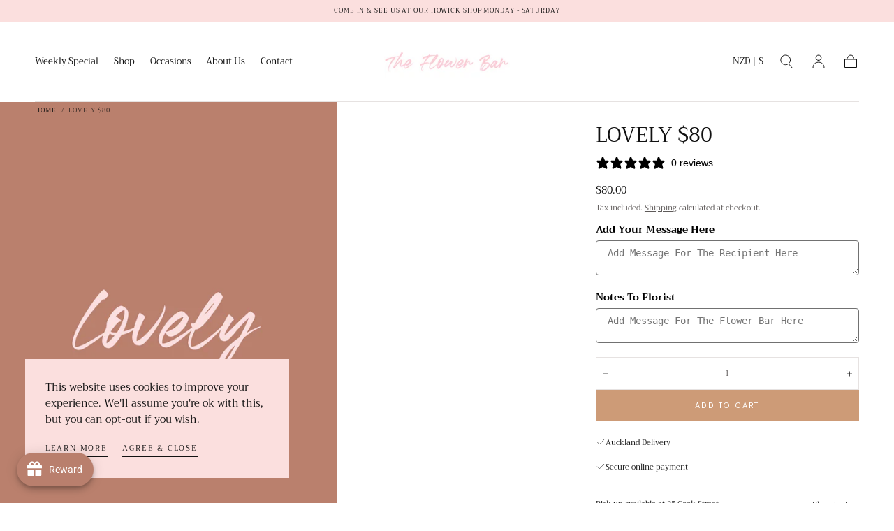

--- FILE ---
content_type: text/html; charset=utf-8
request_url: https://theflowerbar.co.nz/variants/41865003073714/?section_id=pickup-availability
body_size: 354
content:
<div id="shopify-section-pickup-availability" class="shopify-section">
<pickup-availability-preview class="pickup-availability-preview"><p class="pickup-availability__info-title">Pick up available at 35 Cook Street</p>

      <p class="pickup-availability__info-meta">Usually ready in 24 hours</p><menu-drawer class="pickup-availability__drawer drawer">
      <details id="Pickup-Availability-drawer" class="drawer__container">
        <summary class="drawer__button drawer__button--text">
          <span class="drawer__button-text underlined-link caption caption--small">Change store</span>
        </summary>

        <div class="drawer__content js-drawer" id="Pickup-Availability-menu-drawer" tabindex="-1">
          <button
            class="drawer__button-close button-reset no-js-hidden js-btn-close-drawer svg-color-inherit"
            aria-label="Close"
            aria-controls="Pickup-Availability-menu-drawer"
            aria-expanded="false"
          ><svg width="66" height="64" viewBox="0 0 66 64" fill="none" xmlns="http://www.w3.org/2000/svg">
  <path d="M0 32H63.3079" stroke="#111111"/>
  <path d="M49.98 46.9938C53.7027 38.8007 56.6521 35.3612 64 32.0224C56.4879 28.3248 53.5721 24.8728 49.98 17.0059" data-ignore-fill stroke="#111111"/>
</svg>
</button><!-- /.drawer__button -->

          <div class="drawer__row drawer__row--gutter-sm">
            <h2 class="drawer__title heading-static">Lovely $80</h2><!-- /.drawer__title -->

            <ul class="pickup-availability-stores list-unstyled" role="list"><li class="pickup-availability-store">
                  <p class="pickup-availability-store__title">35 Cook Street</p>

                  <p class="pickup-availability-store__preview"><svg width="14" height="10" viewBox="0 0 14 10" fill="none" xmlns="http://www.w3.org/2000/svg">
  <path d="M12.3337 1L5.00033 8.33333L1.66699 5" stroke="#6BBD4F" stroke-linecap="square"/>
</svg>


                      Pickup available, usually ready in 24 hours
</p><address class="pickup-availability-address"><p>35 Cook Street<br>AUK<br>Auckland 2014<br>New Zealand</p></address>
                </li></ul>
          </div><!-- /.drawer__row -->
        </div><!-- /.drawer__content -->
      </details>
    </menu-drawer>
  </pickup-availability-preview></div>

--- FILE ---
content_type: text/css
request_url: https://theflowerbar.co.nz/cdn/shop/t/6/assets/section-cookie-banner.css?v=28186666874704091791692224445
body_size: -496
content:
cookie-banner{color:var(--color-heading-text);display:block;position:fixed;bottom:0;left:0;width:100%;padding:3.2rem;background-color:var(--color-body-background);z-index:var(--z-modals);visibility:hidden;opacity:0;will-change:visibility,opacity;transition:opacity var(--duration-default),visibility var(--duration-default)}cookie-banner.is-visible{visibility:visible;opacity:1}cookie-banner p{margin:0 0 1.2rem}cookie-banner p:last-child{margin-bottom:0}.cookie-banner__text{margin-bottom:1.6rem}.cookie-banner__actions{display:flex;column-gap:2.4rem}.cookie-banner__actions ul{display:flex;flex-wrap:wrap;margin:-.4rem -1.2rem}.cookie-banner__actions li{padding:.4rem 1.2rem}.cookie-banner__link{display:block}@media screen and (min-width: 750px){cookie-banner{max-width:42rem;bottom:2.4rem;left:2.4rem}.cookie-banner__text{margin-bottom:2.4rem}}@media screen and (min-width: 990px){cookie-banner{bottom:4rem;left:4rem}}
/*# sourceMappingURL=/cdn/shop/t/6/assets/section-cookie-banner.css.map?v=28186666874704091791692224445 */


--- FILE ---
content_type: text/css
request_url: https://theflowerbar.co.nz/cdn/shop/t/6/assets/section-complete-the-set.css?v=90807043579438944641692224447
body_size: -63
content:
.section-complete-the-set .section__slider-buttons{position:static;transform:none}.section-complete-the-set .section__slider-buttons button{margin-top:0}.section-complete-the-set .section__media{padding-bottom:80%}.section-complete-the-set .section__buttons{display:flex;flex-direction:column;justify-content:center;margin-bottom:2.4rem}.section-complete-the-set .section__drawer-button{display:flex;align-items:center;justify-content:space-between;gap:0 1rem;padding-block:2.4rem;font-family:var(--font-heading-family);font-size:var(--font-size-medium);color:var(--color-link-text);text-transform:none}.section-complete-the-set .section__drawer-button svg{will-change:transform;transition:transform var(--duration-default)}@media (hover:hover){.section-complete-the-set .section__drawer-button:hover{color:var(--color-link-text)}.section-complete-the-set .section__drawer-button:hover svg{transform:translate(25%)}}.section-complete-the-set .section__drawer-button:before{content:none}.section-complete-the-set .section__buttons>*:not(:first-child) .section__drawer-button,.section-complete-the-set .section__buttons>.section__drawer-button:not(:first-child){border-top:.1rem solid var(--color-border-elements)}.section-complete-the-set--flipped-mobile .section__grid>:first-child{order:2}.section-complete-the-set--flipped-mobile .section__grid>:last-child{order:1}.section__grid{row-gap:0}.section-complete-the-set .section__head{margin-bottom:2.4rem}.section-complete-the-set .section__title{font-size:2.4rem}@media screen and (max-width: 749px){.section-complete-the-set .section__container{padding-inline:0}.section-complete-the-set .section__head,.section-complete-the-set .section__buttons,.section-complete-the-set .section__media{padding-inline:var(--page-gutter)}.section-complete-the-set .section__slider{margin-left:var(--page-gutter)}}@media screen and (min-width: 750px){.section-complete-the-set .section__grid{grid-template-columns:51.5% 47%}.section-complete-the-set .section__drawer-button{width:76%;margin-inline:auto 3.6rem;text-transform:none;font-family:var(--font-heading-family)}.section-complete-the-set--flipped-mobile .section__grid>:first-child,.section-complete-the-set--flipped-mobile .section__grid>:last-child{order:initial}.section-complete-the-set--flipped-desktop .section__grid{direction:rtl}.section-complete-the-set--flipped-desktop .section__grid>*{direction:initial}.section-complete-the-set .card-product__media{padding-bottom:132%}.section-complete-the-set .section__grid:has(.hidden+.grid__item),.section-complete-the-set .section__grid--centered{grid-template-columns:initial;margin-inline:auto}.section-complete-the-set .section__grid:has(.hidden+.grid__item) .section__drawer-button,.section-complete-the-set .section__grid--centered .section__drawer-button{width:66%;margin-inline:auto}}.section-complete-the-set:has(.section__drawer details[open]){position:relative;z-index:var(--z-header)}
/*# sourceMappingURL=/cdn/shop/t/6/assets/section-complete-the-set.css.map?v=90807043579438944641692224447 */


--- FILE ---
content_type: text/javascript
request_url: https://theflowerbar.co.nz/cdn/shop/t/6/assets/cart-drawer.js?v=81464427569435135971692224446
body_size: 213
content:
const sectionsToRender=[{id:"#cart-counter",section:"cart-counter",selector:"#shopify-section-cart-counter"},{id:"#CartDrawer-Body",section:"cart-drawer",selector:"#shopify-section-cart-drawer #CartDrawer-Body"}];class CartDrawer extends HTMLElement{constructor(){super(),this.addEventListener("keyup",event=>event.code.toUpperCase()==="ESCAPE"&&this.close()),this.querySelector("#CartDrawer-Overlay").addEventListener("click",this.close.bind(this)),this.setCartLink(),this.parentElement.addEventListener("shopify:section:select",()=>this.open()),this.parentElement.addEventListener("shopify:section:deselect",()=>this.close())}setCartLink(){const cartLink=document.querySelector("[data-cart-link]");cartLink.setAttribute("role","button"),cartLink.setAttribute("aria-haspopup","dialog"),cartLink.addEventListener("click",event=>{event.preventDefault(),this.open(cartLink)}),cartLink.addEventListener("keydown",event=>{event.code.toUpperCase()==="SPACE"&&(event.preventDefault(),this.open(cartLink))})}open(opener){opener&&this.setActiveElement(opener),this.classList.add("is-visible"),this.addEventListener("transitionend",()=>{this.focusOnCartDrawer()},{once:!0}),bodyScroll.lock(this.querySelector('[role="dialog"]'))}close(){if(this.classList.remove("is-visible"),removeTrapFocus(this.activeElement),!header.classList.contains("menu-open")&&(bodyScroll.unlock(this.querySelector('[role="dialog"]')),window.location.pathname==="/cart")){const cartDrawerForm=document.getElementById("CartDrawer-FormSummary");cartDrawerForm&&cartDrawerForm.submit()}}setActiveElement(element){this.activeElement=element}focusOnCartDrawer(){const containerToTrapFocusOn=this.firstElementChild,focusElement=this.querySelector("[data-drawer-close]");trapFocus(containerToTrapFocusOn,focusElement)}renderContents(response,open=!0){this.getSectionsToRender()?.forEach(section=>{const sectionElement=document.querySelector(section.id);sectionElement.innerHTML=this.getSectionInnerHTML(response.sections[section.section],section.selector)}),open&&this.open()}getSectionsToRender(){return sectionsToRender}getSectionInnerHTML(html,selector){return new DOMParser().parseFromString(html,"text/html").querySelector(selector).innerHTML}}customElements.define("cart-drawer",CartDrawer);class CartDrawerItems extends CartItems{getSectionsToRender(){return sectionsToRender}}customElements.define("cart-drawer-items",CartDrawerItems);
//# sourceMappingURL=/cdn/shop/t/6/assets/cart-drawer.js.map?v=81464427569435135971692224446


--- FILE ---
content_type: text/javascript
request_url: https://theflowerbar.co.nz/cdn/shop/t/6/assets/cookie-banner.js?v=44863611379243583801692224444
body_size: -289
content:
(()=>{if(customElements.get("cookie-banner"))return;class CookieBanner extends HTMLElement{constructor(){super(),this.activeClass="is-visible",this.actionsSelector="[data-action]",this.actions=this.querySelectorAll(this.actionsSelector),this.actions?.forEach(action=>{action.addEventListener("click",this.performAction.bind(this))})}connectedCallback(){if(Shopify.designMode&&this.dataset.openInDesignMode==="true"){this.classList.add(this.activeClass);return}this.loadShopifyScript()}loadShopifyScript(){typeof window.Shopify<"u"&&window.Shopify.loadFeatures([{name:"consent-tracking-api",version:"0.1"}],error=>{if(error)throw error;this.initBanner()})}initBanner(){window.Shopify.customerPrivacy.getTrackingConsent()==="no_interaction"&&this.classList.add(this.activeClass)}performAction(event){if(event.preventDefault(),this.dataset.openInDesignMode==="true"){this.classList.remove(this.activeClass);return}const action=event.target.getAttribute("id")!==null?event.target.getAttribute("id"):event.target.parentElement.getAttribute("id");action&&window.Shopify.customerPrivacy.setTrackingConsent(action==="accept-cookies",()=>{this.classList.remove(this.activeClass)})}}customElements.define("cookie-banner",CookieBanner)})();
//# sourceMappingURL=/cdn/shop/t/6/assets/cookie-banner.js.map?v=44863611379243583801692224444


--- FILE ---
content_type: text/javascript
request_url: https://theflowerbar.co.nz/cdn/shop/t/6/assets/product-form.js?v=57471120954053870641692224443
body_size: -93
content:
(()=>{if(customElements.get("product-form"))return;class ProductForm extends HTMLElement{constructor(){super(),this.form=this.querySelector("form"),this.submitButton=this.form.querySelector('[name="add"]'),this.cartDrawer=document.querySelector("cart-drawer"),this.productBar=document.querySelector(`#ProductBar-${this.dataset.sectionId}`),this.form.addEventListener("submit",this.onSubmitHandler.bind(this))}onSubmitHandler(event){event.preventDefault();const purchaseOptions=document.querySelector("purchase-options");if(purchaseOptions&&!purchaseOptions.isOneTimePurchase()&&!this.hasAttribute("data-has-selling-plan")){purchaseOptions.showError();return}this.submitButton.classList.add("disabled");const config=fetchConfig("javascript");config.headers["X-Requested-With"]="XMLHttpRequest",delete config.headers["Content-Type"];const formData=new FormData(this.form);formData.append("sections",this.cartDrawer.getSectionsToRender().map(section=>section.section)),formData.append("sections_url",window.location.pathname),config.body=formData,fetch(`${routes.cart_add_url}`,config).then(response=>response.json()).then(response=>{if(response.status){this.handleErrorMessage(response.description);return}this.cartDrawer.renderContents(response)}).catch(error=>{console.error(error)}).finally(()=>{this.submitButton.classList.remove("disabled")})}handleErrorMessage(errorMessage=!1){const errorWrapper=this.querySelector("[data-error-wrapper]");errorWrapper&&(errorWrapper.classList.toggle("hidden",!errorMessage),errorWrapper.textContent=errorMessage||"")}toggleAddButton(disable,text){[this.submitButton,this.productBar?.querySelector('[name="add"]')].forEach(submitButton=>{disable?(submitButton?.setAttribute("disabled","disabled"),text&&submitButton&&(submitButton.textContent=text)):submitButton&&(submitButton.removeAttribute("disabled"),submitButton.textContent=this.hasAttribute("data-has-selling-plan")?window.variantStrings.addSubscriptionToCart:window.variantStrings.addToCart)})}}customElements.define("product-form",ProductForm)})();
//# sourceMappingURL=/cdn/shop/t/6/assets/product-form.js.map?v=57471120954053870641692224443
